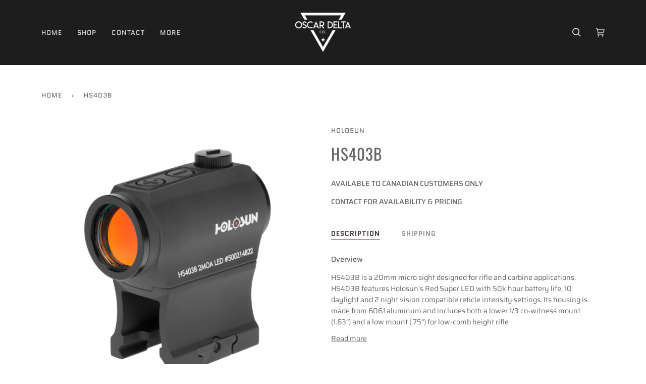

--- FILE ---
content_type: text/css
request_url: https://oscardelta.co/cdn/shop/t/8/assets/font-settings.css?v=62152339618125853431759331847
body_size: 630
content:
@font-face{font-family:Oswald;font-weight:400;font-style:normal;font-display:swap;src:url(//oscardelta.co/cdn/fonts/oswald/oswald_n4.7760ed7a63e536050f64bb0607ff70ce07a480bd.woff2?h1=b3NjYXJkZWx0YS5jbw&h2=M2QtZXNzZW50aWFscy1jby5hY2NvdW50Lm15c2hvcGlmeS5jb20&h3=b3NjYXJkZWx0YWNvLm15c2hvcGlmeS5jb20&h4=YWNjb3VudC5vc2NhcmRlbHRhLmNv&hmac=29072c4cecf333aec055086244214cca58493799b2ff6b4581208a134cc5bf4f) format("woff2"),url(//oscardelta.co/cdn/fonts/oswald/oswald_n4.ae5e497f60fc686568afe76e9ff1872693c533e9.woff?h1=b3NjYXJkZWx0YS5jbw&h2=M2QtZXNzZW50aWFscy1jby5hY2NvdW50Lm15c2hvcGlmeS5jb20&h3=b3NjYXJkZWx0YWNvLm15c2hvcGlmeS5jb20&h4=YWNjb3VudC5vc2NhcmRlbHRhLmNv&hmac=2475525b3b6807734d1e40f030d2d74295d31926dc4938ec196b604e9ef3cbd7) format("woff")}@font-face{font-family:Saira;font-weight:400;font-style:normal;font-display:swap;src:url(//oscardelta.co/cdn/fonts/saira/saira_n4.8a42e83a36ece7ac4b55462305d0a546ccb7499d.woff2?h1=b3NjYXJkZWx0YS5jbw&h2=M2QtZXNzZW50aWFscy1jby5hY2NvdW50Lm15c2hvcGlmeS5jb20&h3=b3NjYXJkZWx0YWNvLm15c2hvcGlmeS5jb20&h4=YWNjb3VudC5vc2NhcmRlbHRhLmNv&hmac=6d9214e9d5b09fa113a51a3eeea215f27d7ebbb50e20f34252d4a4e0d6946c41) format("woff2"),url(//oscardelta.co/cdn/fonts/saira/saira_n4.d2c76c939b69a81183049a980cf977b21ad1e5a2.woff?h1=b3NjYXJkZWx0YS5jbw&h2=M2QtZXNzZW50aWFscy1jby5hY2NvdW50Lm15c2hvcGlmeS5jb20&h3=b3NjYXJkZWx0YWNvLm15c2hvcGlmeS5jb20&h4=YWNjb3VudC5vc2NhcmRlbHRhLmNv&hmac=8098d5f25e312b38ac36792cb6b14be32c6850b12dab8196787cdea36a3e4a60) format("woff")}@font-face{font-family:Quantico;font-weight:400;font-style:normal;font-display:swap;src:url(//oscardelta.co/cdn/fonts/quantico/quantico_n4.6e63eba878761e30c5ffb43a6ee8ab35145a10ed.woff2?h1=b3NjYXJkZWx0YS5jbw&h2=M2QtZXNzZW50aWFscy1jby5hY2NvdW50Lm15c2hvcGlmeS5jb20&h3=b3NjYXJkZWx0YWNvLm15c2hvcGlmeS5jb20&h4=YWNjb3VudC5vc2NhcmRlbHRhLmNv&hmac=05585f55bd139ebb6511a04265e36d2fd5d47b14f4f16f3a1e7640d1df2b71b0) format("woff2"),url(//oscardelta.co/cdn/fonts/quantico/quantico_n4.18f9145bdfea61e6ca380f89dbf77ed98e14f33a.woff?h1=b3NjYXJkZWx0YS5jbw&h2=M2QtZXNzZW50aWFscy1jby5hY2NvdW50Lm15c2hvcGlmeS5jb20&h3=b3NjYXJkZWx0YWNvLm15c2hvcGlmeS5jb20&h4=YWNjb3VudC5vc2NhcmRlbHRhLmNv&hmac=35bfc770fa10c7bb065ce84571769835e5be16bc45981b1054c86d45e8b2ecd5) format("woff")}@font-face{font-family:Oswald;font-weight:500;font-style:normal;font-display:swap;src:url(//oscardelta.co/cdn/fonts/oswald/oswald_n5.8ad4910bfdb43e150746ef7aa67f3553e3abe8e2.woff2?h1=b3NjYXJkZWx0YS5jbw&h2=M2QtZXNzZW50aWFscy1jby5hY2NvdW50Lm15c2hvcGlmeS5jb20&h3=b3NjYXJkZWx0YWNvLm15c2hvcGlmeS5jb20&h4=YWNjb3VudC5vc2NhcmRlbHRhLmNv&hmac=f5071441ebb1e76a50b91a71ebbe9919f37bc81a8527d31175a92c29adb6a28c) format("woff2"),url(//oscardelta.co/cdn/fonts/oswald/oswald_n5.93ee52108163c48c91111cf33b0a57021467b66e.woff?h1=b3NjYXJkZWx0YS5jbw&h2=M2QtZXNzZW50aWFscy1jby5hY2NvdW50Lm15c2hvcGlmeS5jb20&h3=b3NjYXJkZWx0YWNvLm15c2hvcGlmeS5jb20&h4=YWNjb3VudC5vc2NhcmRlbHRhLmNv&hmac=fd83bc1b0153406c56848c1c895c7d5d1ad269dbad09f9b6f6b1fe6af7f0c451) format("woff")}@font-face{font-family:Quantico;font-weight:700;font-style:normal;font-display:swap;src:url(//oscardelta.co/cdn/fonts/quantico/quantico_n7.3d54f237228b0bc45791c12073666ec60d721a65.woff2?h1=b3NjYXJkZWx0YS5jbw&h2=M2QtZXNzZW50aWFscy1jby5hY2NvdW50Lm15c2hvcGlmeS5jb20&h3=b3NjYXJkZWx0YWNvLm15c2hvcGlmeS5jb20&h4=YWNjb3VudC5vc2NhcmRlbHRhLmNv&hmac=a556e291ae3f71bc1a8d8900c655a3ed0b36d5cb9731230ec754c0460f82b3f0) format("woff2"),url(//oscardelta.co/cdn/fonts/quantico/quantico_n7.4f5f9312f1ed33107057922012647741a88bf8d9.woff?h1=b3NjYXJkZWx0YS5jbw&h2=M2QtZXNzZW50aWFscy1jby5hY2NvdW50Lm15c2hvcGlmeS5jb20&h3=b3NjYXJkZWx0YWNvLm15c2hvcGlmeS5jb20&h4=YWNjb3VudC5vc2NhcmRlbHRhLmNv&hmac=05e60975598a66115d55c0eebfa44c4495af0e482ecff06301aec4e6f58cd1b9) format("woff")}@font-face{font-family:Saira;font-weight:500;font-style:normal;font-display:swap;src:url(//oscardelta.co/cdn/fonts/saira/saira_n5.eee35d2b20c1e4953af9cd727124bcd8b829d942.woff2?h1=b3NjYXJkZWx0YS5jbw&h2=M2QtZXNzZW50aWFscy1jby5hY2NvdW50Lm15c2hvcGlmeS5jb20&h3=b3NjYXJkZWx0YWNvLm15c2hvcGlmeS5jb20&h4=YWNjb3VudC5vc2NhcmRlbHRhLmNv&hmac=ed6598a95a389c09c772fe0a1fb62523b29bb725bebe6a97b89a0362b18be00c) format("woff2"),url(//oscardelta.co/cdn/fonts/saira/saira_n5.6d40e9c2974440db2bb03a1f67e2aeb618450eef.woff?h1=b3NjYXJkZWx0YS5jbw&h2=M2QtZXNzZW50aWFscy1jby5hY2NvdW50Lm15c2hvcGlmeS5jb20&h3=b3NjYXJkZWx0YWNvLm15c2hvcGlmeS5jb20&h4=YWNjb3VudC5vc2NhcmRlbHRhLmNv&hmac=e644af761d7bfeb2c9be2b229f1c1e5ad3039aef2917e0af65e67e672ebaf847) format("woff")}@font-face{font-family:Saira;font-weight:400;font-style:italic;font-display:swap;src:url(//oscardelta.co/cdn/fonts/saira/saira_i4.c48c0a18a331ba1393bb4304a67ff691e2a27f39.woff2?h1=b3NjYXJkZWx0YS5jbw&h2=M2QtZXNzZW50aWFscy1jby5hY2NvdW50Lm15c2hvcGlmeS5jb20&h3=b3NjYXJkZWx0YWNvLm15c2hvcGlmeS5jb20&h4=YWNjb3VudC5vc2NhcmRlbHRhLmNv&hmac=dec483997c098f016939aa9c8c52c8bdf4b93510f437506c8a5e83db3b26add2) format("woff2"),url(//oscardelta.co/cdn/fonts/saira/saira_i4.4f0d0fdb7a041e246d7c47b382dc98fd15d40cc3.woff?h1=b3NjYXJkZWx0YS5jbw&h2=M2QtZXNzZW50aWFscy1jby5hY2NvdW50Lm15c2hvcGlmeS5jb20&h3=b3NjYXJkZWx0YWNvLm15c2hvcGlmeS5jb20&h4=YWNjb3VudC5vc2NhcmRlbHRhLmNv&hmac=c8984716a00c9b73de1674bad351da6c07da9d92d99c0b4aba9b17c44e86686a) format("woff")}@font-face{font-family:Saira;font-weight:500;font-style:italic;font-display:swap;src:url(//oscardelta.co/cdn/fonts/saira/saira_i5.9aa387af63e03058933e96160a3328d7969b58ba.woff2?h1=b3NjYXJkZWx0YS5jbw&h2=M2QtZXNzZW50aWFscy1jby5hY2NvdW50Lm15c2hvcGlmeS5jb20&h3=b3NjYXJkZWx0YWNvLm15c2hvcGlmeS5jb20&h4=YWNjb3VudC5vc2NhcmRlbHRhLmNv&hmac=125e84d03f4e1cf18af7e41b00eae6d68dc7725b04b542112b64f1a4aa32a779) format("woff2"),url(//oscardelta.co/cdn/fonts/saira/saira_i5.f044e71d0f5a7351cb1d683d1383b26fb20f8ac4.woff?h1=b3NjYXJkZWx0YS5jbw&h2=M2QtZXNzZW50aWFscy1jby5hY2NvdW50Lm15c2hvcGlmeS5jb20&h3=b3NjYXJkZWx0YWNvLm15c2hvcGlmeS5jb20&h4=YWNjb3VudC5vc2NhcmRlbHRhLmNv&hmac=b9cd135502215baafa38a6f4dfee9f333791ee6e5a15a38690ae2329255e161c) format("woff")}
/*# sourceMappingURL=/cdn/shop/t/8/assets/font-settings.css.map?v=62152339618125853431759331847 */


--- FILE ---
content_type: application/x-javascript; charset=utf-8
request_url: https://bundler.nice-team.net/app/shop/status/3d-essentials-co.myshopify.com.js?1769456546
body_size: -351
content:
var bundler_settings_updated='1769431155c';

--- FILE ---
content_type: text/javascript; charset=utf-8
request_url: https://oscardelta.co/products/hs403b.js
body_size: 1382
content:
{"id":6626277163087,"title":"HS403B","handle":"hs403b","description":"\u003cp\u003e\u003cstrong\u003eOverview\u003c\/strong\u003e\u003c\/p\u003e\n\u003cp\u003eHS403B is a 20mm micro sight designed for rifle and carbine applications. HS403B features Holosun’s Red Super LED with 50k hour battery life, 10 daylight and 2 night vision compatible reticle intensity settings. Its housing is made from 6061 aluminum and includes both a lower 1\/3 co-witness mount (1.63”) and a low mount (.75”) for low-comb height rifle applications.\u003c\/p\u003e\n\u003cp\u003eAdditional features include Shake Awake technology, digital buttons for setting changes, rubber lens covers, and a side-mounted battery tray for the 2032 battery. HS403B is a versatile sight for users of all levels.\u003c\/p\u003e\n\u003cp\u003e\u003cstrong\u003eTechnology\u003c\/strong\u003e\u003c\/p\u003e\n\u003cul\u003e\n\u003cli\u003e\u003ca href=\"https:\/\/www.holosun.ca\/en\/technology.html#Shake_awake\" target=\"_blank\" data-mce-href=\"https:\/\/www.holosun.ca\/en\/technology.html#Shake_awake\"\u003eShake Awake™\u003c\/a\u003e\u003c\/li\u003e\n\u003cli\u003e\u003ca href=\"https:\/\/www.holosun.ca\/en\/technology.html#Super-LED\" target=\"_blank\" data-mce-href=\"https:\/\/www.holosun.ca\/en\/technology.html#Super-LED\"\u003eSuper LED\u003c\/a\u003e\u003c\/li\u003e\n\u003cli\u003e\u003ca href=\"https:\/\/www.holosun.ca\/en\/technology.html#Multilayer-coatings\" target=\"_blank\" data-mce-href=\"https:\/\/www.holosun.ca\/en\/technology.html#Multilayer-coatings\"\u003eMultilayer Coatings\u003c\/a\u003e\u003c\/li\u003e\n\u003c\/ul\u003e\n\u003cp\u003e\u003cstrong\u003eFeatures\u003c\/strong\u003e\u003c\/p\u003e\n\u003cul\u003e\n\u003cli\u003e2 MOA Dot Reticle\u003c\/li\u003e\n\u003cli\u003eUp to 50,000 Hours Battery Life (Setting 6)\u003c\/li\u003e\n\u003cli\u003e12 Brightness Setting: 10 DL \u0026amp; 2 NV Compatible\u003c\/li\u003e\n\u003cli\u003eConvenient Tray Battery Compartment\u003c\/li\u003e\n\u003cli\u003eParallax-free \u0026amp; Unlimited Eye Relief\u003c\/li\u003e\n\u003c\/ul\u003e\n\u003cp\u003e\u003cstrong\u003eSpecifications\u003c\/strong\u003e\u003c\/p\u003e\n\u003cp\u003eOPTICAL DATA\u003cbr\u003e\u003c\/p\u003e\n\u003cul\u003e\n\u003cli\u003eReticle - 2 MOA Dot\u003c\/li\u003e\n\u003cli\u003eLight Wavelength - 650nm\u003c\/li\u003e\n\u003cli\u003eReticle Color - Red\u003c\/li\u003e\n\u003cli\u003eParallax Free - Yes\u003c\/li\u003e\n\u003cli\u003eUnlimited Eye Relief - Yes\u003c\/li\u003e\n\u003cli\u003eMagnification - 1x\u003c\/li\u003e\n\u003cli\u003eMulti-Coatings - Yes\u003c\/li\u003e\n\u003c\/ul\u003e\n\u003cp\u003eELECTRONIC DATA\u003cbr\u003e\u003c\/p\u003e\n\u003cul\u003e\n\u003cli\u003ePower Source - Battery\u003c\/li\u003e\n\u003cli\u003eBattery Type - CR2032\u003c\/li\u003e\n\u003cli\u003eBattery Life (Hours) - 50000\u003c\/li\u003e\n\u003cli\u003eBrightness Setting - 10 DL\u0026amp;2 NV\u003c\/li\u003e\n\u003c\/ul\u003e\n\u003cp\u003ePHYSICAL DATA\u003cbr\u003e\u003c\/p\u003e\n\u003cul\u003e\n\u003cli\u003eWindow Size - 20mm Diameter\u003c\/li\u003e\n\u003cli\u003eDimension (in) - 2.45×1.43×1.6\u003c\/li\u003e\n\u003cli\u003eWeight (oz) - 2.82\u003c\/li\u003e\n\u003c\/ul\u003e\n\u003cp\u003eMECHANICAL DATA\u003cbr\u003e\u003c\/p\u003e\n\u003cul\u003e\n\u003cli\u003eHousing Material - 6061 T6 Aluminum\u003c\/li\u003e\n\u003cli\u003eSurface Finish - MAO\u003c\/li\u003e\n\u003cli\u003eAdjustment per Click - 0.5 MOA\u003c\/li\u003e\n\u003cli\u003eW\u0026amp;E Travel Range - ±50 MOA\u003c\/li\u003e\n\u003c\/ul\u003e\n\u003cp\u003eENVIRONMENT DATA\u003cbr\u003e\u003c\/p\u003e\n\u003cul\u003e\n\u003cli\u003eStorage Temperature - -40℃~70℃\u003c\/li\u003e\n\u003cli\u003eWorking Temperature - -30℃~60℃\u003c\/li\u003e\n\u003cli\u003eSubmersion - IP67\u003c\/li\u003e\n\u003cli\u003eVibration - 1000G\u003c\/li\u003e\n\u003c\/ul\u003e","published_at":"2021-10-12T16:05:57-04:00","created_at":"2021-10-12T16:05:56-04:00","vendor":"Holosun","type":"Rifle Optic","tags":["_badge_Canada_Only","no-price","Optics"],"price":0,"price_min":0,"price_max":0,"available":false,"price_varies":false,"compare_at_price":null,"compare_at_price_min":0,"compare_at_price_max":0,"compare_at_price_varies":false,"variants":[{"id":39643382120527,"title":"Default Title","option1":"Default Title","option2":null,"option3":null,"sku":"","requires_shipping":true,"taxable":false,"featured_image":null,"available":false,"name":"HS403B","public_title":null,"options":["Default Title"],"price":0,"weight":80,"compare_at_price":null,"inventory_management":"shopify","barcode":"","requires_selling_plan":false,"selling_plan_allocations":[]}],"images":["\/\/cdn.shopify.com\/s\/files\/1\/0289\/5744\/2127\/files\/HS403B_2.jpg?v=1691382127","\/\/cdn.shopify.com\/s\/files\/1\/0289\/5744\/2127\/files\/HS403B_3.jpg?v=1691382127","\/\/cdn.shopify.com\/s\/files\/1\/0289\/5744\/2127\/files\/HS403B_1.jpg?v=1691382127","\/\/cdn.shopify.com\/s\/files\/1\/0289\/5744\/2127\/files\/HS403B_4.jpg?v=1691382127","\/\/cdn.shopify.com\/s\/files\/1\/0289\/5744\/2127\/files\/d480bbab03b1e722a062bbab2904a510_00e87dc5-c428-4491-8ef0-9ce866a3aa4a.jpg?v=1691382127"],"featured_image":"\/\/cdn.shopify.com\/s\/files\/1\/0289\/5744\/2127\/files\/HS403B_2.jpg?v=1691382127","options":[{"name":"Title","position":1,"values":["Default Title"]}],"url":"\/products\/hs403b","media":[{"alt":"HS403B - Oscar Delta Co.","id":27926686105679,"position":1,"preview_image":{"aspect_ratio":1.0,"height":2400,"width":2400,"src":"https:\/\/cdn.shopify.com\/s\/files\/1\/0289\/5744\/2127\/files\/HS403B_2.jpg?v=1691382127"},"aspect_ratio":1.0,"height":2400,"media_type":"image","src":"https:\/\/cdn.shopify.com\/s\/files\/1\/0289\/5744\/2127\/files\/HS403B_2.jpg?v=1691382127","width":2400},{"alt":"HS403B - Oscar Delta Co.","id":27926686138447,"position":2,"preview_image":{"aspect_ratio":1.0,"height":2400,"width":2400,"src":"https:\/\/cdn.shopify.com\/s\/files\/1\/0289\/5744\/2127\/files\/HS403B_3.jpg?v=1691382127"},"aspect_ratio":1.0,"height":2400,"media_type":"image","src":"https:\/\/cdn.shopify.com\/s\/files\/1\/0289\/5744\/2127\/files\/HS403B_3.jpg?v=1691382127","width":2400},{"alt":"HS403B - Oscar Delta Co.","id":27926686072911,"position":3,"preview_image":{"aspect_ratio":1.0,"height":2400,"width":2400,"src":"https:\/\/cdn.shopify.com\/s\/files\/1\/0289\/5744\/2127\/files\/HS403B_1.jpg?v=1691382127"},"aspect_ratio":1.0,"height":2400,"media_type":"image","src":"https:\/\/cdn.shopify.com\/s\/files\/1\/0289\/5744\/2127\/files\/HS403B_1.jpg?v=1691382127","width":2400},{"alt":"HS403B - Oscar Delta Co.","id":27926686171215,"position":4,"preview_image":{"aspect_ratio":1.0,"height":2400,"width":2400,"src":"https:\/\/cdn.shopify.com\/s\/files\/1\/0289\/5744\/2127\/files\/HS403B_4.jpg?v=1691382127"},"aspect_ratio":1.0,"height":2400,"media_type":"image","src":"https:\/\/cdn.shopify.com\/s\/files\/1\/0289\/5744\/2127\/files\/HS403B_4.jpg?v=1691382127","width":2400},{"alt":"HS403B - Oscar Delta Co.","id":27926682697807,"position":5,"preview_image":{"aspect_ratio":1.685,"height":146,"width":246,"src":"https:\/\/cdn.shopify.com\/s\/files\/1\/0289\/5744\/2127\/files\/d480bbab03b1e722a062bbab2904a510_00e87dc5-c428-4491-8ef0-9ce866a3aa4a.jpg?v=1691382127"},"aspect_ratio":1.685,"height":146,"media_type":"image","src":"https:\/\/cdn.shopify.com\/s\/files\/1\/0289\/5744\/2127\/files\/d480bbab03b1e722a062bbab2904a510_00e87dc5-c428-4491-8ef0-9ce866a3aa4a.jpg?v=1691382127","width":246}],"requires_selling_plan":false,"selling_plan_groups":[]}

--- FILE ---
content_type: text/javascript; charset=utf-8
request_url: https://oscardelta.co/products/hs403b.js
body_size: 956
content:
{"id":6626277163087,"title":"HS403B","handle":"hs403b","description":"\u003cp\u003e\u003cstrong\u003eOverview\u003c\/strong\u003e\u003c\/p\u003e\n\u003cp\u003eHS403B is a 20mm micro sight designed for rifle and carbine applications. HS403B features Holosun’s Red Super LED with 50k hour battery life, 10 daylight and 2 night vision compatible reticle intensity settings. Its housing is made from 6061 aluminum and includes both a lower 1\/3 co-witness mount (1.63”) and a low mount (.75”) for low-comb height rifle applications.\u003c\/p\u003e\n\u003cp\u003eAdditional features include Shake Awake technology, digital buttons for setting changes, rubber lens covers, and a side-mounted battery tray for the 2032 battery. HS403B is a versatile sight for users of all levels.\u003c\/p\u003e\n\u003cp\u003e\u003cstrong\u003eTechnology\u003c\/strong\u003e\u003c\/p\u003e\n\u003cul\u003e\n\u003cli\u003e\u003ca href=\"https:\/\/www.holosun.ca\/en\/technology.html#Shake_awake\" target=\"_blank\" data-mce-href=\"https:\/\/www.holosun.ca\/en\/technology.html#Shake_awake\"\u003eShake Awake™\u003c\/a\u003e\u003c\/li\u003e\n\u003cli\u003e\u003ca href=\"https:\/\/www.holosun.ca\/en\/technology.html#Super-LED\" target=\"_blank\" data-mce-href=\"https:\/\/www.holosun.ca\/en\/technology.html#Super-LED\"\u003eSuper LED\u003c\/a\u003e\u003c\/li\u003e\n\u003cli\u003e\u003ca href=\"https:\/\/www.holosun.ca\/en\/technology.html#Multilayer-coatings\" target=\"_blank\" data-mce-href=\"https:\/\/www.holosun.ca\/en\/technology.html#Multilayer-coatings\"\u003eMultilayer Coatings\u003c\/a\u003e\u003c\/li\u003e\n\u003c\/ul\u003e\n\u003cp\u003e\u003cstrong\u003eFeatures\u003c\/strong\u003e\u003c\/p\u003e\n\u003cul\u003e\n\u003cli\u003e2 MOA Dot Reticle\u003c\/li\u003e\n\u003cli\u003eUp to 50,000 Hours Battery Life (Setting 6)\u003c\/li\u003e\n\u003cli\u003e12 Brightness Setting: 10 DL \u0026amp; 2 NV Compatible\u003c\/li\u003e\n\u003cli\u003eConvenient Tray Battery Compartment\u003c\/li\u003e\n\u003cli\u003eParallax-free \u0026amp; Unlimited Eye Relief\u003c\/li\u003e\n\u003c\/ul\u003e\n\u003cp\u003e\u003cstrong\u003eSpecifications\u003c\/strong\u003e\u003c\/p\u003e\n\u003cp\u003eOPTICAL DATA\u003cbr\u003e\u003c\/p\u003e\n\u003cul\u003e\n\u003cli\u003eReticle - 2 MOA Dot\u003c\/li\u003e\n\u003cli\u003eLight Wavelength - 650nm\u003c\/li\u003e\n\u003cli\u003eReticle Color - Red\u003c\/li\u003e\n\u003cli\u003eParallax Free - Yes\u003c\/li\u003e\n\u003cli\u003eUnlimited Eye Relief - Yes\u003c\/li\u003e\n\u003cli\u003eMagnification - 1x\u003c\/li\u003e\n\u003cli\u003eMulti-Coatings - Yes\u003c\/li\u003e\n\u003c\/ul\u003e\n\u003cp\u003eELECTRONIC DATA\u003cbr\u003e\u003c\/p\u003e\n\u003cul\u003e\n\u003cli\u003ePower Source - Battery\u003c\/li\u003e\n\u003cli\u003eBattery Type - CR2032\u003c\/li\u003e\n\u003cli\u003eBattery Life (Hours) - 50000\u003c\/li\u003e\n\u003cli\u003eBrightness Setting - 10 DL\u0026amp;2 NV\u003c\/li\u003e\n\u003c\/ul\u003e\n\u003cp\u003ePHYSICAL DATA\u003cbr\u003e\u003c\/p\u003e\n\u003cul\u003e\n\u003cli\u003eWindow Size - 20mm Diameter\u003c\/li\u003e\n\u003cli\u003eDimension (in) - 2.45×1.43×1.6\u003c\/li\u003e\n\u003cli\u003eWeight (oz) - 2.82\u003c\/li\u003e\n\u003c\/ul\u003e\n\u003cp\u003eMECHANICAL DATA\u003cbr\u003e\u003c\/p\u003e\n\u003cul\u003e\n\u003cli\u003eHousing Material - 6061 T6 Aluminum\u003c\/li\u003e\n\u003cli\u003eSurface Finish - MAO\u003c\/li\u003e\n\u003cli\u003eAdjustment per Click - 0.5 MOA\u003c\/li\u003e\n\u003cli\u003eW\u0026amp;E Travel Range - ±50 MOA\u003c\/li\u003e\n\u003c\/ul\u003e\n\u003cp\u003eENVIRONMENT DATA\u003cbr\u003e\u003c\/p\u003e\n\u003cul\u003e\n\u003cli\u003eStorage Temperature - -40℃~70℃\u003c\/li\u003e\n\u003cli\u003eWorking Temperature - -30℃~60℃\u003c\/li\u003e\n\u003cli\u003eSubmersion - IP67\u003c\/li\u003e\n\u003cli\u003eVibration - 1000G\u003c\/li\u003e\n\u003c\/ul\u003e","published_at":"2021-10-12T16:05:57-04:00","created_at":"2021-10-12T16:05:56-04:00","vendor":"Holosun","type":"Rifle Optic","tags":["_badge_Canada_Only","no-price","Optics"],"price":0,"price_min":0,"price_max":0,"available":false,"price_varies":false,"compare_at_price":null,"compare_at_price_min":0,"compare_at_price_max":0,"compare_at_price_varies":false,"variants":[{"id":39643382120527,"title":"Default Title","option1":"Default Title","option2":null,"option3":null,"sku":"","requires_shipping":true,"taxable":false,"featured_image":null,"available":false,"name":"HS403B","public_title":null,"options":["Default Title"],"price":0,"weight":80,"compare_at_price":null,"inventory_management":"shopify","barcode":"","requires_selling_plan":false,"selling_plan_allocations":[]}],"images":["\/\/cdn.shopify.com\/s\/files\/1\/0289\/5744\/2127\/files\/HS403B_2.jpg?v=1691382127","\/\/cdn.shopify.com\/s\/files\/1\/0289\/5744\/2127\/files\/HS403B_3.jpg?v=1691382127","\/\/cdn.shopify.com\/s\/files\/1\/0289\/5744\/2127\/files\/HS403B_1.jpg?v=1691382127","\/\/cdn.shopify.com\/s\/files\/1\/0289\/5744\/2127\/files\/HS403B_4.jpg?v=1691382127","\/\/cdn.shopify.com\/s\/files\/1\/0289\/5744\/2127\/files\/d480bbab03b1e722a062bbab2904a510_00e87dc5-c428-4491-8ef0-9ce866a3aa4a.jpg?v=1691382127"],"featured_image":"\/\/cdn.shopify.com\/s\/files\/1\/0289\/5744\/2127\/files\/HS403B_2.jpg?v=1691382127","options":[{"name":"Title","position":1,"values":["Default Title"]}],"url":"\/products\/hs403b","media":[{"alt":"HS403B - Oscar Delta Co.","id":27926686105679,"position":1,"preview_image":{"aspect_ratio":1.0,"height":2400,"width":2400,"src":"https:\/\/cdn.shopify.com\/s\/files\/1\/0289\/5744\/2127\/files\/HS403B_2.jpg?v=1691382127"},"aspect_ratio":1.0,"height":2400,"media_type":"image","src":"https:\/\/cdn.shopify.com\/s\/files\/1\/0289\/5744\/2127\/files\/HS403B_2.jpg?v=1691382127","width":2400},{"alt":"HS403B - Oscar Delta Co.","id":27926686138447,"position":2,"preview_image":{"aspect_ratio":1.0,"height":2400,"width":2400,"src":"https:\/\/cdn.shopify.com\/s\/files\/1\/0289\/5744\/2127\/files\/HS403B_3.jpg?v=1691382127"},"aspect_ratio":1.0,"height":2400,"media_type":"image","src":"https:\/\/cdn.shopify.com\/s\/files\/1\/0289\/5744\/2127\/files\/HS403B_3.jpg?v=1691382127","width":2400},{"alt":"HS403B - Oscar Delta Co.","id":27926686072911,"position":3,"preview_image":{"aspect_ratio":1.0,"height":2400,"width":2400,"src":"https:\/\/cdn.shopify.com\/s\/files\/1\/0289\/5744\/2127\/files\/HS403B_1.jpg?v=1691382127"},"aspect_ratio":1.0,"height":2400,"media_type":"image","src":"https:\/\/cdn.shopify.com\/s\/files\/1\/0289\/5744\/2127\/files\/HS403B_1.jpg?v=1691382127","width":2400},{"alt":"HS403B - Oscar Delta Co.","id":27926686171215,"position":4,"preview_image":{"aspect_ratio":1.0,"height":2400,"width":2400,"src":"https:\/\/cdn.shopify.com\/s\/files\/1\/0289\/5744\/2127\/files\/HS403B_4.jpg?v=1691382127"},"aspect_ratio":1.0,"height":2400,"media_type":"image","src":"https:\/\/cdn.shopify.com\/s\/files\/1\/0289\/5744\/2127\/files\/HS403B_4.jpg?v=1691382127","width":2400},{"alt":"HS403B - Oscar Delta Co.","id":27926682697807,"position":5,"preview_image":{"aspect_ratio":1.685,"height":146,"width":246,"src":"https:\/\/cdn.shopify.com\/s\/files\/1\/0289\/5744\/2127\/files\/d480bbab03b1e722a062bbab2904a510_00e87dc5-c428-4491-8ef0-9ce866a3aa4a.jpg?v=1691382127"},"aspect_ratio":1.685,"height":146,"media_type":"image","src":"https:\/\/cdn.shopify.com\/s\/files\/1\/0289\/5744\/2127\/files\/d480bbab03b1e722a062bbab2904a510_00e87dc5-c428-4491-8ef0-9ce866a3aa4a.jpg?v=1691382127","width":246}],"requires_selling_plan":false,"selling_plan_groups":[]}